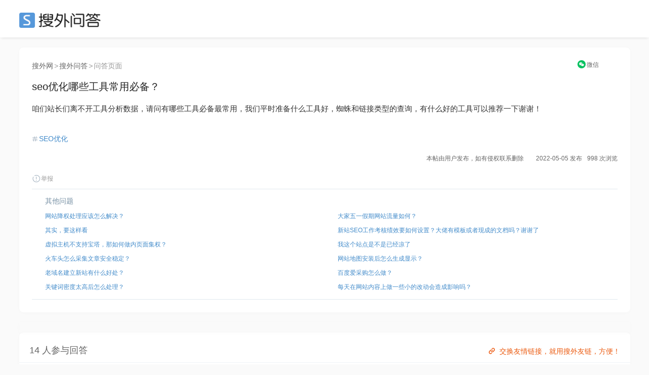

--- FILE ---
content_type: text/html; charset=UTF-8
request_url: https://ask.seowhy.com/question/239735
body_size: 14046
content:
<!DOCTYPE html>
<html lang="en">
<head>
    <meta charset="utf-8">
    <meta http-equiv="X-UA-Compatible" content="IE=edge">
    <meta name="viewport" content="width=device-width, initial-scale=1, user-scalable=no">

            <title>seo优化哪些工具常用必备？ - 搜外SEO问答</title>
        
      
    <meta name=generator content="Seowhy tirm">
    <link href="https://static.seowhy.com/ask/img/sw_icon.png?v=1.1" rel="shortcut icon" type="image/x-icon">
    <meta name="mobile-agent" content="format=html5;url=https://ask.seowhy.com/question/239735" />

    <link href="/js/lay/layui/css/layui.css" rel="stylesheet"><link rel="stylesheet" type="text/css" href="https://static.seowhy.com/ask/css/style/iconfont.css" />
<link rel="stylesheet" type="text/css" href="https://static.seowhy.com/ask/css/bootstrap.css" />
<link rel="stylesheet" type="text/css" href="https://static.seowhy.com/ask/css/common.css?v=1.1.10" />
<link rel="stylesheet" type="text/css" href="https://static.seowhy.com/ask/css/style.css?v=1.1.22" />
    <script>
        var G_BASE_URL =  'https://ask.seowhy.com/';
        var IN_MOBILE  = '';
        var IN_WEICIN  = '';
        
    </script>
    <base href="https://ask.seowhy.com/" /><!--[if IE]></base><![endif]-->

    <script src="/js/lay/layui/layui.js"></script>
    <script>
var _hmt = _hmt || [];
(function() {
  var hm = document.createElement("script");
  hm.src = "https://hm.baidu.com/hm.js?3cf5c32966efa75792bf5297db48803a";
  var s = document.getElementsByTagName("script")[0]; 
  s.parentNode.insertBefore(hm, s);
})();
</script>
<script>LA.init({id: "JpSG42Uv1PHf6p8C",ck: "JpSG42Uv1PHf6p8C"})</script>
</head>
<body>
<div id="js-pjax-loader-bar" class="pjax-loader-bar is-loading"><div class="progress"></div></div>
<!-- 搜外问答主导航 -->
<div class="header" id="global-header">
    <div class="header-inner">
        <div class="header-top clearfix">
                        <div class="header-logo"><a href="https://ask.seowhy.com/">SEO</a></div>
                    </div>
    </div>
</div><div class="hidden hide" id="page-title">seo优化哪些工具常用必备？ - 搜外SEO问答</div>
<div class="aw-container-wrap">
    <div class="container">
        <div class="row">
            <div class="aw-content-wrap clearfix">
                <div class="aw-main-content">

                    <div class="aw-mod aw-question-detail aw-item">
                    <div class="mod-pos">
                    <a href="https://www.seowhy.com/">搜外网</a><span>></span><a href="https://ask.seowhy.com/">搜外问答</a><span>></span>问答页面
                    </div>
                        <div class="mod-head">
                            <h1>
                                seo优化哪些工具常用必备？                                                                                                                                                            </h1>
                            <!-- ccx二维码弹窗 -->
                                <div class="reward" style="position: absolute;right: 0px;top: -39px;font-size: 12px;text-align: center;width: 10%;">
                                    <a title="手机上阅读本文" style="display: inline-block;" href="javascript:;" onclick="FE.alert('<div class=text-center><p>请用微信扫描以下二维码</p><p>在手机上查看本文</p><img src=https://ask.seowhy.com/index/qrcode?text=https://ask.seowhy.com/question/239735 /></div>');"  data-toggle="dropdown"><i class="iconfont icon-WeChat" style="color: rgb(7, 193, 96);position: relative;top: 1px;margin-right: 2px;"></i><span style="color: #666;">微信</span></a>
                                                                    </div>
                            <!-- end ccx二维码弹窗 -->
                        </div>
                                                <div class="mod-body">
                            <div class="content markitup-box">
                                                                <p>咱们站长们离不开工具分析数据，请问有哪些工具必备最常用，我们平时准备什么工具好，蜘蛛和链接类型的查询，有什么好的工具可以推荐一下谢谢！</p></div>
                        </div>
                        <!-- 追加问题 -->
                        <div class="aw-mod sameAak hide" id="same-ask-box">
                            <div class="sameAsk-title"><i class="iconfont icon-sameAak" title="搜外VIP学员"></i>追加问题</div>
                            <div class="sameAsk-content">

                            </div>
                        </div><!-- end 追加问题 -->
                        <div class="mod-footer">
                            <!-- 话题bar -->
                            <div class="aw-mod sw-topic-bar">
                                <div class="sw-tag-bar clearfix aw-topic-editor" id="question_topic_editor" data-type="question" data-id="239735">
                                    <!-- ccx mySite -->
                                    <!--  -->
                                    <!-- end ccx -->
                                                                                                                                                                            <span class="sw-topic-tag" data-id="1936"><i class="iconfont icon-topic"></i><a href="https://ask.seowhy.com/topic/SEO优化" class="text">SEO优化</a></span>
                                                                                                                                                                        <div style="text-align:right;font-size: 12px;"><b style="font-weight: normal;">本帖由用户发布，如有侵权联系删除&emsp;&emsp;2022-05-05 发布</b><b style="font-weight: normal;margin-left: 10px;">998 次浏览</b></div>
                                    <a href="javascript:;" class="text-color-999" onclick="FE.report('question', '239735');"> <i class="iconfont icon-report"></i>举报</a>
                                    <!-- ccx Add次数与时间 -->
                                </div>
                            </div><!-- end 话题bar -->
                            

                        </div>

                     <div class="mod-footer clearfix">
                        <div class="sw-mod sw-qdata" style="height: auto;">
                            <div class="question-ccx">
                                                                <div class="aw-mod sw-area">
                                    <!-- 最新问题 -->
                                    <div class="mod-head colorSystem">其他问题</div>
                                    <div class="mod-body font-size-12">
                                        <ul>
                                                                                        <li><a href="https://ask.seowhy.com/question/239736">网站降权处理应该怎么解决？</a></li>

                                                                                        <li><a href="https://ask.seowhy.com/question/239737">其实，要这样看</a></li>

                                                                                        <li><a href="https://ask.seowhy.com/question/239738">虚拟主机不支持宝塔，那如何做内页面集权？</a></li>

                                                                                        <li><a href="https://ask.seowhy.com/question/239739">火车头怎么采集文章安全稳定？</a></li>

                                                                                        <li><a href="https://ask.seowhy.com/question/239740">老域名建立新站有什么好处？</a></li>

                                                                                        <li><a href="https://ask.seowhy.com/question/267348">关键词密度太高后怎么处理？</a></li>
                                        </ul>
                                    </div>
                                </div>
                                                                                                <div class="aw-mod sw-area ">

                                    <div class="mod-head colorSystem">&emsp;</div>
                                    <div class="mod-body font-size-12">
                                        <ul>
                                                                                        <li><a href="https://ask.seowhy.com/question/239734">大家五一假期网站流量如何？</a></li>
                                                                                        <li><a href="https://ask.seowhy.com/question/239733">新站SEO工作考核绩效要如何设置？大佬有模板或者现成的文档吗？谢谢了</a></li>
                                                                                        <li><a href="https://ask.seowhy.com/question/239732">我这个站点是不是已经凉了</a></li>
                                                                                        <li><a href="https://ask.seowhy.com/question/239731">网站地图安装后怎么生成显示？</a></li>
                                                                                        <li><a href="https://ask.seowhy.com/question/239730">百度爱采购怎么做？</a></li>
                                                                                        <li><a href="https://ask.seowhy.com/question/267349">每天在网站内容上做一些小的改动会造成影响吗？</a></li>
                                        </ul>
                                    </div>
                                </div>
                                                            </div>
                            <div class="clear"></div>
                        </div>
                        <!-- 评论框 -->
                        <div class="aw-quick-answer-box" style="padding: 0 10px;display:none">
                            <div class="aw-comment-list">
                                <ul class="comment-list-content">
                                </ul>
                            </div>
                            <form class="comment-form" method="post" action="https://ask.seowhy.com/ajax/saveanswer/" onsubmit="return false;">
                                <input type="hidden" name="question_id" value="239735" />
                                <input type="hidden" id="quote_id" name="quote_id" />
                                <div class="aw-comment-box-main">
                                    <textarea class="aw-comment-txt form-control" rows="2" name="answer_content" placeholder="回答内容..." style="overflow: hidden; word-wrap: break-word; resize: vertical;"></textarea>
                                    <div class="aw-comment-box-btn"><span class="pull-right"><a href="javascript:;" class="btn btn-mini btn-success btn-reply" onclick="FE.ajaxPost($(this).parents('.comment-form'));">快速回答</a><a href="javascript:;" class="btn btn-mini btn-gray close-comment-box">取消</a></span></div>
                                </div>
                            </form>
                        </div>
                    </div>

                    </div>
                    <!-- 问题发起人、数据展示、悬赏按钮 -->
<style>
.question-ccx {display: flex;width: 100%;margin: 0 auto;padding: 0;}
.question-ccx .sw-area {width: 50%;padding: 12px 26px 10px 26px;box-shadow: none;float: left;}
.question-ccx .sw-area ul li {padding: 3px 0;white-space: nowrap;text-overflow: ellipsis;overflow: hidden;display: flex;}
.question-ccx .sw-area ul li a{white-space: nowrap;text-overflow: ellipsis;overflow: hidden;}
.question-ccx .sw-area span {color: #999;}
.question-ccx .side-reward span {color: #ec5a12;}
.question-ccx .sw-area .mod-head {padding-bottom: 5px;}
.question-ccx .side-reward {border-left: 1px solid #e0e8ee;float: right;}
/* .question-ccx .sw-area ul li:nth-child(5) {display: none;} */

.ccx-question {
    border: 1px solid #e4eaee;
    overflow: hidden;
    padding: 20px 0;
    display: flex;
    width: 100%;
}
.ccx-new-question {
    width: 50%;
    padding: 0 20px;
}
.ccx-new-question li {
    height: 36px;
    line-height: 36px;
    border-bottom: 1px dashed #e2e2e2;
    white-space: nowrap;
    text-overflow: ellipsis;
    overflow: hidden;
}
.ccx-new-question li:last-child {
    border-bottom: none;
}
</style>



                    <!-- end 问题操作栏 -->
                                        <!-- ccx编辑广告位 -->
                    <style>
                        .ccx-img {padding: 0; margin: 0 auto; width: 100%;position: relative;}
                        .ccx-img_l {float: left; width: 49%;}
                        .ccx-img_r {float: right;width: 49%;}
                        .ccx-img img {width: 100%;border-radius: 8px;}
                    </style>
                    <div class="ccx-img">
                       <div class="ccx-img_l">
                            <a href="/" target="_blank" rel="nofollow" >

                            </a>
                        </div>
                      <div class="ccx-img_r">
                                                  <a href="https://didi.seowhy.com/spider.html" target="_blank" rel="nofollow">

                                                  </a>
                                              </div>
                        <div class="clear"></div>
                        <div style="position: absolute;right: 20px;bottom: -48px;z-index: 2;">
                          <a style="color: rgba(235,90,15,1);" href="https://didi.seowhy.com/" title="交换友情链接，就用搜外友链，方便！" target="_blank">
                            <i class="iconfont icon-link" style="font-size: 20px;color: #ec5a12;vertical-align: -2px;margin-right: 5px;"></i>交换友情链接，就用搜外友链，方便！</a>
                        </div>
                    </div>
                    <!-- 回答区域 -->
                                            
                        <!-- test-cache-answer -->
                        <div class="aw-mod aw-question-comment">
                            <div class="mod-head">
                                <ul class="aw-nav-tabs">
                                    <div class="aw-nav-tabs--title">14 人参与回答<!--<a style="color: rgba(235,90,15,1); margin-left:20px;" href="http://www.kuaipaizhijia.com/" target="_blank"><span style="font-size: 12px;position: relative;padding: 4px 8px;background: rgb(0 0 0 / 20%);color: #fff;bottom: 3px;margin-right: 3px;">广告</span>&gt;&gt;&gt;新算法，优化上首页，网站稳定排名。</a>--></div>
                                </ul>
                            </div>
                                                            <div class="mod-body aw-feed-list">
                                                                        
                                                                        
                                                                                <div class="aw-item aw-item-1625036" id="answer-1625036">
		<div class="mod-head">
	<!-- 		            <a href="https://ask.seowhy.com/people/174355" class="sw-qdata--author__name aw-user-img aw-border-radius-5" rel="nofollow" target="_blank">
            <img src="https://static.seowhy.com/avatar/000/17/43/55_avatar_real.jpg" alt="璐璐">
                    </a>
     -->
		<div class="title clearfix">
			<div class="title--a">
				<a class="aw-user-name" href="https://ask.seowhy.com/people/174355">用户174355</a>
							</div>
			<!--  -->
		</div>
		</div>

	<div class="mod-body clearfix">
	
			<div class="markitup-box"><p>那得说一下<a href="https://ask.seowhy.com/topic/5118" target="_blank">5118</a>的，常规工具都有</p></div>
		</div>
	<div class="mod-footer">
		<div class="meta clearfix">
			<span class="text-color-999 pull-right" title="2022-05-06 14:32">
				3 年前				<div style="position: relative;top: 15px;">
				IP属地：广东 </div></span>
							<!-- 赞同 · 默认状态 -->
				<span class="operate"><a href="javascript:;" class="" onclick="FE.agree($(this), 'answer', '1625036')" data-toggle="tooltip" data-placement="bottom" title="赞同该回答"><i class="iconfont icon-agree"></i>赞同 <span class="agree-count">0</span></a></span>
			
			<span class="operate"><a href="javascript:;" class="comment-btn" data-id="1625036" data-type="answer" data-count="0"><i class="iconfont icon-comment"></i>评论 0</a></span>
			<div class="more-operate">
				<a href="javascript:;" class="text-color-999" onclick="FE.favorable($(this), 'answer', '1625036');"><i class="iconfont icon-collect"></i>收藏</a>
				<a href="javascript:;" onclick="FE.report('topicanswer', '1625036');" class="text-color-999"><i class="iconfont icon-report"></i>举报</a>
				<!-- 管理操作 -->
												
							</div>
		</div>
		<!-- 评论框 -->
		<div class="aw-comment-box" id="">
			<div class="aw-comment-list">
				<ul class="comment-list-content">
				</ul>
			</div>
			<form class="comment-form" method="post" action="https://ask.seowhy.com/ajax/savecomment/" onsubmit="return false;">
				<input type="hidden" name="item_type" value="answer">
				<input type="hidden" name="item_id" value="1625036">
				<div class="aw-comment-box-main">
					<textarea class="aw-comment-txt form-control" rows="2" name="message" placeholder="评论一下..." style="overflow: hidden; word-wrap: break-word; resize: none; height: 34px;"></textarea>
					<div class="aw-comment-box-btn"><span class="pull-right"><a href="javascript:;" class="btn btn-mini btn-success btn-reply" onclick="FE.ajaxPost($(this).parents('.comment-form'), null, 'comment');">评论</a><a href="javascript:;" class="btn btn-mini btn-gray close-comment-box">取消</a></span></div>
				</div>
			</form>
		</div>
	</div>
</div>                                    
                                                                                <div class="aw-item aw-item-1625034" id="answer-1625034">
		<div class="mod-head">
	<!-- 		            <a href="https://ask.seowhy.com/people/173350" class="sw-qdata--author__name aw-user-img aw-border-radius-5" rel="nofollow" target="_blank">
            <img src="https://static.seowhy.com/avatar/000/17/33/50_avatar_real.jpg" alt="我是我">
                    </a>
     -->
		<div class="title clearfix">
			<div class="title--a">
				<a class="aw-user-name" href="https://ask.seowhy.com/people/173350">用户173350</a>
							</div>
			<!--  -->
		</div>
		</div>

	<div class="mod-body clearfix">
	
			<div class="markitup-box"><p><a href="https://ask.seowhy.com/topic/5118" target="_blank">5118</a>的经常用，相比来说功能齐全，我更喜欢用这个</p></div>
		</div>
	<div class="mod-footer">
		<div class="meta clearfix">
			<span class="text-color-999 pull-right" title="2022-05-06 14:31">
				3 年前				<div style="position: relative;top: 15px;">
				IP属地：广东 </div></span>
							<!-- 赞同 · 默认状态 -->
				<span class="operate"><a href="javascript:;" class="" onclick="FE.agree($(this), 'answer', '1625034')" data-toggle="tooltip" data-placement="bottom" title="赞同该回答"><i class="iconfont icon-agree"></i>赞同 <span class="agree-count">0</span></a></span>
			
			<span class="operate"><a href="javascript:;" class="comment-btn" data-id="1625034" data-type="answer" data-count="0"><i class="iconfont icon-comment"></i>评论 0</a></span>
			<div class="more-operate">
				<a href="javascript:;" class="text-color-999" onclick="FE.favorable($(this), 'answer', '1625034');"><i class="iconfont icon-collect"></i>收藏</a>
				<a href="javascript:;" onclick="FE.report('topicanswer', '1625034');" class="text-color-999"><i class="iconfont icon-report"></i>举报</a>
				<!-- 管理操作 -->
												
							</div>
		</div>
		<!-- 评论框 -->
		<div class="aw-comment-box" id="">
			<div class="aw-comment-list">
				<ul class="comment-list-content">
				</ul>
			</div>
			<form class="comment-form" method="post" action="https://ask.seowhy.com/ajax/savecomment/" onsubmit="return false;">
				<input type="hidden" name="item_type" value="answer">
				<input type="hidden" name="item_id" value="1625034">
				<div class="aw-comment-box-main">
					<textarea class="aw-comment-txt form-control" rows="2" name="message" placeholder="评论一下..." style="overflow: hidden; word-wrap: break-word; resize: none; height: 34px;"></textarea>
					<div class="aw-comment-box-btn"><span class="pull-right"><a href="javascript:;" class="btn btn-mini btn-success btn-reply" onclick="FE.ajaxPost($(this).parents('.comment-form'), null, 'comment');">评论</a><a href="javascript:;" class="btn btn-mini btn-gray close-comment-box">取消</a></span></div>
				</div>
			</form>
		</div>
	</div>
</div>                                    
                                                                                <div class="aw-item aw-item-1624002" id="answer-1624002">
		<div class="mod-head">
	<!-- 		            <a href="https://ask.seowhy.com/people/195724" class="sw-qdata--author__name aw-user-img aw-border-radius-5" rel="nofollow" target="_blank">
            <img src="https://static.seowhy.com/avatar/default/9.jpg" alt="格栏特铝合金脚手架">
                    </a>
     -->
		<div class="title clearfix">
			<div class="title--a">
				<a class="aw-user-name" href="https://ask.seowhy.com/people/195724">用户195724</a>
								<span class="m-dot">·</span>
				<span class="text-color-999">广州格栏特是一个铝合金脚手架的出租售卖的公司，量大从优！需要的联系138-2600-2184微信同步</span>
							</div>
			<!--  -->
		</div>
		</div>

	<div class="mod-body clearfix">
	
			<div class="markitup-box"><p>站长，<a href="https://ask.seowhy.com/topic/5118" target="_blank">5118</a>、爱站</p></div>
		</div>
	<div class="mod-footer">
		<div class="meta clearfix">
			<span class="text-color-999 pull-right" title="2022-05-05 14:00">
				3 年前				<div style="position: relative;top: 15px;">
				IP属地：广东 </div></span>
							<!-- 赞同 · 默认状态 -->
				<span class="operate"><a href="javascript:;" class="" onclick="FE.agree($(this), 'answer', '1624002')" data-toggle="tooltip" data-placement="bottom" title="赞同该回答"><i class="iconfont icon-agree"></i>赞同 <span class="agree-count">0</span></a></span>
			
			<span class="operate"><a href="javascript:;" class="comment-btn" data-id="1624002" data-type="answer" data-count="0"><i class="iconfont icon-comment"></i>评论 0</a></span>
			<div class="more-operate">
				<a href="javascript:;" class="text-color-999" onclick="FE.favorable($(this), 'answer', '1624002');"><i class="iconfont icon-collect"></i>收藏</a>
				<a href="javascript:;" onclick="FE.report('topicanswer', '1624002');" class="text-color-999"><i class="iconfont icon-report"></i>举报</a>
				<!-- 管理操作 -->
												
							</div>
		</div>
		<!-- 评论框 -->
		<div class="aw-comment-box" id="">
			<div class="aw-comment-list">
				<ul class="comment-list-content">
				</ul>
			</div>
			<form class="comment-form" method="post" action="https://ask.seowhy.com/ajax/savecomment/" onsubmit="return false;">
				<input type="hidden" name="item_type" value="answer">
				<input type="hidden" name="item_id" value="1624002">
				<div class="aw-comment-box-main">
					<textarea class="aw-comment-txt form-control" rows="2" name="message" placeholder="评论一下..." style="overflow: hidden; word-wrap: break-word; resize: none; height: 34px;"></textarea>
					<div class="aw-comment-box-btn"><span class="pull-right"><a href="javascript:;" class="btn btn-mini btn-success btn-reply" onclick="FE.ajaxPost($(this).parents('.comment-form'), null, 'comment');">评论</a><a href="javascript:;" class="btn btn-mini btn-gray close-comment-box">取消</a></span></div>
				</div>
			</form>
		</div>
	</div>
</div>                                    
                                                                                <div class="aw-item aw-item-1623998" id="answer-1623998">
		<div class="mod-head">
	<!-- 		            <a href="https://ask.seowhy.com/people/213633" class="sw-qdata--author__name aw-user-img aw-border-radius-5" rel="nofollow" target="_blank">
            <img src="https://static.seowhy.com/avatar/default/6.jpg" alt="富高家具有限公司www.fugaojiaju.com">
                    </a>
     -->
		<div class="title clearfix">
			<div class="title--a">
				<a class="aw-user-name" href="https://ask.seowhy.com/people/213633">用户213633</a>
							</div>
			<!--  -->
		</div>
		</div>

	<div class="mod-body clearfix">
	
			<div class="markitup-box"><p><a href="https://ask.seowhy.com/topic/zhanzhanggongju" target="_blank">站长工具</a>，<a href="https://ask.seowhy.com/topic/5118" target="_blank">5118</a>，<a href="https://ask.seowhy.com/topic/baidutongji" target="_blank">百度统计</a>，爱站</p></div>
		</div>
	<div class="mod-footer">
		<div class="meta clearfix">
			<span class="text-color-999 pull-right" title="2022-05-05 13:56">
				3 年前				<div style="position: relative;top: 15px;">
				IP属地：广东 </div></span>
							<!-- 赞同 · 默认状态 -->
				<span class="operate"><a href="javascript:;" class="" onclick="FE.agree($(this), 'answer', '1623998')" data-toggle="tooltip" data-placement="bottom" title="赞同该回答"><i class="iconfont icon-agree"></i>赞同 <span class="agree-count">0</span></a></span>
			
			<span class="operate"><a href="javascript:;" class="comment-btn" data-id="1623998" data-type="answer" data-count="0"><i class="iconfont icon-comment"></i>评论 0</a></span>
			<div class="more-operate">
				<a href="javascript:;" class="text-color-999" onclick="FE.favorable($(this), 'answer', '1623998');"><i class="iconfont icon-collect"></i>收藏</a>
				<a href="javascript:;" onclick="FE.report('topicanswer', '1623998');" class="text-color-999"><i class="iconfont icon-report"></i>举报</a>
				<!-- 管理操作 -->
												
							</div>
		</div>
		<!-- 评论框 -->
		<div class="aw-comment-box" id="">
			<div class="aw-comment-list">
				<ul class="comment-list-content">
				</ul>
			</div>
			<form class="comment-form" method="post" action="https://ask.seowhy.com/ajax/savecomment/" onsubmit="return false;">
				<input type="hidden" name="item_type" value="answer">
				<input type="hidden" name="item_id" value="1623998">
				<div class="aw-comment-box-main">
					<textarea class="aw-comment-txt form-control" rows="2" name="message" placeholder="评论一下..." style="overflow: hidden; word-wrap: break-word; resize: none; height: 34px;"></textarea>
					<div class="aw-comment-box-btn"><span class="pull-right"><a href="javascript:;" class="btn btn-mini btn-success btn-reply" onclick="FE.ajaxPost($(this).parents('.comment-form'), null, 'comment');">评论</a><a href="javascript:;" class="btn btn-mini btn-gray close-comment-box">取消</a></span></div>
				</div>
			</form>
		</div>
	</div>
</div>                                    
                                                                                <div class="aw-item aw-item-1623947" id="answer-1623947">
		<div class="mod-head">
	<!-- 		            <a href="https://ask.seowhy.com/people/207843" class="sw-qdata--author__name aw-user-img aw-border-radius-5" rel="nofollow" target="_blank">
            <img src="https://static.seowhy.com/avatar/default/7.jpg" alt="虚拟演播室">
                    </a>
     -->
		<div class="title clearfix">
			<div class="title--a">
				<a class="aw-user-name" href="https://ask.seowhy.com/people/207843">用户207843</a>
							</div>
			<!--  -->
		</div>
		</div>

	<div class="mod-body clearfix">
	
			<div class="markitup-box"><p>百度<a href="https://ask.seowhy.com/topic/站长平台" target="_blank">站长平台</a>、爱站、<a href="https://ask.seowhy.com/topic/zhanzhanggongju" target="_blank">站长工具</a>、<a href="https://ask.seowhy.com/topic/5118" target="_blank">5118</a></p></div>
		</div>
	<div class="mod-footer">
		<div class="meta clearfix">
			<span class="text-color-999 pull-right" title="2022-05-05 13:14">
				3 年前				<div style="position: relative;top: 15px;">
				IP属地：北京 </div></span>
							<!-- 赞同 · 默认状态 -->
				<span class="operate"><a href="javascript:;" class="" onclick="FE.agree($(this), 'answer', '1623947')" data-toggle="tooltip" data-placement="bottom" title="赞同该回答"><i class="iconfont icon-agree"></i>赞同 <span class="agree-count">0</span></a></span>
			
			<span class="operate"><a href="javascript:;" class="comment-btn" data-id="1623947" data-type="answer" data-count="0"><i class="iconfont icon-comment"></i>评论 0</a></span>
			<div class="more-operate">
				<a href="javascript:;" class="text-color-999" onclick="FE.favorable($(this), 'answer', '1623947');"><i class="iconfont icon-collect"></i>收藏</a>
				<a href="javascript:;" onclick="FE.report('topicanswer', '1623947');" class="text-color-999"><i class="iconfont icon-report"></i>举报</a>
				<!-- 管理操作 -->
												
							</div>
		</div>
		<!-- 评论框 -->
		<div class="aw-comment-box" id="">
			<div class="aw-comment-list">
				<ul class="comment-list-content">
				</ul>
			</div>
			<form class="comment-form" method="post" action="https://ask.seowhy.com/ajax/savecomment/" onsubmit="return false;">
				<input type="hidden" name="item_type" value="answer">
				<input type="hidden" name="item_id" value="1623947">
				<div class="aw-comment-box-main">
					<textarea class="aw-comment-txt form-control" rows="2" name="message" placeholder="评论一下..." style="overflow: hidden; word-wrap: break-word; resize: none; height: 34px;"></textarea>
					<div class="aw-comment-box-btn"><span class="pull-right"><a href="javascript:;" class="btn btn-mini btn-success btn-reply" onclick="FE.ajaxPost($(this).parents('.comment-form'), null, 'comment');">评论</a><a href="javascript:;" class="btn btn-mini btn-gray close-comment-box">取消</a></span></div>
				</div>
			</form>
		</div>
	</div>
</div>                                    
                                                                                <div class="aw-item aw-item-1623934" id="answer-1623934">
		<div class="mod-head">
	<!-- 		            <a href="https://ask.seowhy.com/people/194772" class="sw-qdata--author__name aw-user-img aw-border-radius-5" rel="nofollow" target="_blank">
            <img src="https://static.seowhy.com/avatar/000/19/47/72_avatar_real.jpg" alt="客套企业名录">
                    </a>
     -->
		<div class="title clearfix">
			<div class="title--a">
				<a class="aw-user-name" href="https://ask.seowhy.com/people/194772">用户194772</a>
								<span class="m-dot">·</span>
				<span class="text-color-999">一款可以搜索企业名录的CRM软件。</span>
							</div>
			<!--  -->
		</div>
		</div>

	<div class="mod-body clearfix">
	
			<div class="markitup-box"><p>百度<a href="https://ask.seowhy.com/topic/站长平台" target="_blank">站长平台</a>、爱站、<a href="https://ask.seowhy.com/topic/zhanzhanggongju" target="_blank">站长工具</a>、<a href="https://ask.seowhy.com/topic/5118" target="_blank">5118</a>、查收录</p></div>
		</div>
	<div class="mod-footer">
		<div class="meta clearfix">
			<span class="text-color-999 pull-right" title="2022-05-05 12:56">
				3 年前				<div style="position: relative;top: 15px;">
				IP属地：山东 </div></span>
							<!-- 赞同 · 默认状态 -->
				<span class="operate"><a href="javascript:;" class="" onclick="FE.agree($(this), 'answer', '1623934')" data-toggle="tooltip" data-placement="bottom" title="赞同该回答"><i class="iconfont icon-agree"></i>赞同 <span class="agree-count">0</span></a></span>
			
			<span class="operate"><a href="javascript:;" class="comment-btn" data-id="1623934" data-type="answer" data-count="0"><i class="iconfont icon-comment"></i>评论 0</a></span>
			<div class="more-operate">
				<a href="javascript:;" class="text-color-999" onclick="FE.favorable($(this), 'answer', '1623934');"><i class="iconfont icon-collect"></i>收藏</a>
				<a href="javascript:;" onclick="FE.report('topicanswer', '1623934');" class="text-color-999"><i class="iconfont icon-report"></i>举报</a>
				<!-- 管理操作 -->
												
							</div>
		</div>
		<!-- 评论框 -->
		<div class="aw-comment-box" id="">
			<div class="aw-comment-list">
				<ul class="comment-list-content">
				</ul>
			</div>
			<form class="comment-form" method="post" action="https://ask.seowhy.com/ajax/savecomment/" onsubmit="return false;">
				<input type="hidden" name="item_type" value="answer">
				<input type="hidden" name="item_id" value="1623934">
				<div class="aw-comment-box-main">
					<textarea class="aw-comment-txt form-control" rows="2" name="message" placeholder="评论一下..." style="overflow: hidden; word-wrap: break-word; resize: none; height: 34px;"></textarea>
					<div class="aw-comment-box-btn"><span class="pull-right"><a href="javascript:;" class="btn btn-mini btn-success btn-reply" onclick="FE.ajaxPost($(this).parents('.comment-form'), null, 'comment');">评论</a><a href="javascript:;" class="btn btn-mini btn-gray close-comment-box">取消</a></span></div>
				</div>
			</form>
		</div>
	</div>
</div>                                    
                                                                                <div class="aw-item aw-item-1623915" id="answer-1623915">
		<div class="mod-head">
	<!-- 		            <a href="https://ask.seowhy.com/people/172162" class="sw-qdata--author__name aw-user-img aw-border-radius-5" rel="nofollow" target="_blank">
            <img src="https://static.seowhy.com/avatar/default/3.jpg" alt="隔壁老王情妇">
                    </a>
     -->
		<div class="title clearfix">
			<div class="title--a">
				<a class="aw-user-name" href="https://ask.seowhy.com/people/172162">用户172162</a>
								<span class="m-dot">·</span>
				<span class="text-color-999">菜鸟一枚,努力学习中......       </span>
							</div>
			<!--  -->
		</div>
		</div>

	<div class="mod-body clearfix">
	
			<div class="markitup-box"><p>百度<a href="https://ask.seowhy.com/topic/站长平台" target="_blank">站长平台</a>、爱站、<a href="https://ask.seowhy.com/topic/zhanzhanggongju" target="_blank">站长工具</a>、<a href="https://ask.seowhy.com/topic/5118" target="_blank">5118</a></p></div>
		</div>
	<div class="mod-footer">
		<div class="meta clearfix">
			<span class="text-color-999 pull-right" title="2022-05-05 12:03">
				3 年前				<div style="position: relative;top: 15px;">
				IP属地：广东 </div></span>
							<!-- 赞同 · 默认状态 -->
				<span class="operate"><a href="javascript:;" class="" onclick="FE.agree($(this), 'answer', '1623915')" data-toggle="tooltip" data-placement="bottom" title="赞同该回答"><i class="iconfont icon-agree"></i>赞同 <span class="agree-count">0</span></a></span>
			
			<span class="operate"><a href="javascript:;" class="comment-btn" data-id="1623915" data-type="answer" data-count="0"><i class="iconfont icon-comment"></i>评论 0</a></span>
			<div class="more-operate">
				<a href="javascript:;" class="text-color-999" onclick="FE.favorable($(this), 'answer', '1623915');"><i class="iconfont icon-collect"></i>收藏</a>
				<a href="javascript:;" onclick="FE.report('topicanswer', '1623915');" class="text-color-999"><i class="iconfont icon-report"></i>举报</a>
				<!-- 管理操作 -->
												
							</div>
		</div>
		<!-- 评论框 -->
		<div class="aw-comment-box" id="">
			<div class="aw-comment-list">
				<ul class="comment-list-content">
				</ul>
			</div>
			<form class="comment-form" method="post" action="https://ask.seowhy.com/ajax/savecomment/" onsubmit="return false;">
				<input type="hidden" name="item_type" value="answer">
				<input type="hidden" name="item_id" value="1623915">
				<div class="aw-comment-box-main">
					<textarea class="aw-comment-txt form-control" rows="2" name="message" placeholder="评论一下..." style="overflow: hidden; word-wrap: break-word; resize: none; height: 34px;"></textarea>
					<div class="aw-comment-box-btn"><span class="pull-right"><a href="javascript:;" class="btn btn-mini btn-success btn-reply" onclick="FE.ajaxPost($(this).parents('.comment-form'), null, 'comment');">评论</a><a href="javascript:;" class="btn btn-mini btn-gray close-comment-box">取消</a></span></div>
				</div>
			</form>
		</div>
	</div>
</div>                                    
                                                                                <div class="aw-item aw-item-1623887" id="answer-1623887">
		<div class="mod-head">
	<!-- 		            <a href="https://ask.seowhy.com/people/210320" class="sw-qdata--author__name aw-user-img aw-border-radius-5" rel="nofollow" target="_blank">
            <img src="https://static.seowhy.com/avatar/000/21/03/20_avatar_real.jpg" alt="利美医疗">
                    </a>
     -->
		<div class="title clearfix">
			<div class="title--a">
				<a class="aw-user-name" href="https://ask.seowhy.com/people/210320">用户210320</a>
								<span class="m-dot">·</span>
				<span class="text-color-999">四川利美医疗是一家集一次性口罩、口罩辅料、清洁防护用品的研发、设计、生产、销售为一体的高新技术企业!</span>
							</div>
			<!--  -->
		</div>
		</div>

	<div class="mod-body clearfix">
	
			<div class="markitup-box"><p>百度<a href="https://ask.seowhy.com/topic/站长平台" target="_blank">站长平台</a>、爱站、<a href="https://ask.seowhy.com/topic/zhanzhanggongju" target="_blank">站长工具</a>。</p></div>
		</div>
	<div class="mod-footer">
		<div class="meta clearfix">
			<span class="text-color-999 pull-right" title="2022-05-05 11:48">
				3 年前				<div style="position: relative;top: 15px;">
				IP属地：四川 </div></span>
							<!-- 赞同 · 默认状态 -->
				<span class="operate"><a href="javascript:;" class="" onclick="FE.agree($(this), 'answer', '1623887')" data-toggle="tooltip" data-placement="bottom" title="赞同该回答"><i class="iconfont icon-agree"></i>赞同 <span class="agree-count">0</span></a></span>
			
			<span class="operate"><a href="javascript:;" class="comment-btn" data-id="1623887" data-type="answer" data-count="0"><i class="iconfont icon-comment"></i>评论 0</a></span>
			<div class="more-operate">
				<a href="javascript:;" class="text-color-999" onclick="FE.favorable($(this), 'answer', '1623887');"><i class="iconfont icon-collect"></i>收藏</a>
				<a href="javascript:;" onclick="FE.report('topicanswer', '1623887');" class="text-color-999"><i class="iconfont icon-report"></i>举报</a>
				<!-- 管理操作 -->
												
							</div>
		</div>
		<!-- 评论框 -->
		<div class="aw-comment-box" id="">
			<div class="aw-comment-list">
				<ul class="comment-list-content">
				</ul>
			</div>
			<form class="comment-form" method="post" action="https://ask.seowhy.com/ajax/savecomment/" onsubmit="return false;">
				<input type="hidden" name="item_type" value="answer">
				<input type="hidden" name="item_id" value="1623887">
				<div class="aw-comment-box-main">
					<textarea class="aw-comment-txt form-control" rows="2" name="message" placeholder="评论一下..." style="overflow: hidden; word-wrap: break-word; resize: none; height: 34px;"></textarea>
					<div class="aw-comment-box-btn"><span class="pull-right"><a href="javascript:;" class="btn btn-mini btn-success btn-reply" onclick="FE.ajaxPost($(this).parents('.comment-form'), null, 'comment');">评论</a><a href="javascript:;" class="btn btn-mini btn-gray close-comment-box">取消</a></span></div>
				</div>
			</form>
		</div>
	</div>
</div>                                    
                                                                                <div class="aw-item aw-item-1623885" id="answer-1623885">
		<div class="mod-head">
	<!-- 		            <a href="https://ask.seowhy.com/people/215638" class="sw-qdata--author__name aw-user-img aw-border-radius-5" rel="nofollow" target="_blank">
            <img src="https://static.seowhy.com/avatar/default/5.jpg" alt="宏星">
                    </a>
     -->
		<div class="title clearfix">
			<div class="title--a">
				<a class="aw-user-name" href="https://ask.seowhy.com/people/215638">用户215638</a>
							</div>
			<!--  -->
		</div>
		</div>

	<div class="mod-body clearfix">
	
			<div class="markitup-box"><p>爱站，<a href="https://ask.seowhy.com/topic/5118" target="_blank">5118</a>，凤巢，桔子，<a href="https://ask.seowhy.com/topic/baidutongji" target="_blank">百度统计</a>、百度站长、其他搜<a href="https://ask.seowhy.com/topic/索引" target="_blank">索引</a>擎站长<br />
爬虫：Screaming Frog</p></div>
		</div>
	<div class="mod-footer">
		<div class="meta clearfix">
			<span class="text-color-999 pull-right" title="2022-05-05 11:47">
				3 年前				<div style="position: relative;top: 15px;">
				IP属地：江西 </div></span>
							<!-- 赞同 · 默认状态 -->
				<span class="operate"><a href="javascript:;" class="" onclick="FE.agree($(this), 'answer', '1623885')" data-toggle="tooltip" data-placement="bottom" title="赞同该回答"><i class="iconfont icon-agree"></i>赞同 <span class="agree-count">0</span></a></span>
			
			<span class="operate"><a href="javascript:;" class="comment-btn" data-id="1623885" data-type="answer" data-count="0"><i class="iconfont icon-comment"></i>评论 0</a></span>
			<div class="more-operate">
				<a href="javascript:;" class="text-color-999" onclick="FE.favorable($(this), 'answer', '1623885');"><i class="iconfont icon-collect"></i>收藏</a>
				<a href="javascript:;" onclick="FE.report('topicanswer', '1623885');" class="text-color-999"><i class="iconfont icon-report"></i>举报</a>
				<!-- 管理操作 -->
												
							</div>
		</div>
		<!-- 评论框 -->
		<div class="aw-comment-box" id="">
			<div class="aw-comment-list">
				<ul class="comment-list-content">
				</ul>
			</div>
			<form class="comment-form" method="post" action="https://ask.seowhy.com/ajax/savecomment/" onsubmit="return false;">
				<input type="hidden" name="item_type" value="answer">
				<input type="hidden" name="item_id" value="1623885">
				<div class="aw-comment-box-main">
					<textarea class="aw-comment-txt form-control" rows="2" name="message" placeholder="评论一下..." style="overflow: hidden; word-wrap: break-word; resize: none; height: 34px;"></textarea>
					<div class="aw-comment-box-btn"><span class="pull-right"><a href="javascript:;" class="btn btn-mini btn-success btn-reply" onclick="FE.ajaxPost($(this).parents('.comment-form'), null, 'comment');">评论</a><a href="javascript:;" class="btn btn-mini btn-gray close-comment-box">取消</a></span></div>
				</div>
			</form>
		</div>
	</div>
</div>                                    
                                                                                <div class="aw-item aw-item-1623753" id="answer-1623753">
		<div class="mod-head">
	<!-- 		            <a href="https://ask.seowhy.com/people/202556" class="sw-qdata--author__name aw-user-img aw-border-radius-5" rel="nofollow" target="_blank">
            <img src="https://static.seowhy.com/avatar/default/2.jpg" alt="污水处理设备">
                    </a>
     -->
		<div class="title clearfix">
			<div class="title--a">
				<a class="aw-user-name" href="https://ask.seowhy.com/people/202556">用户202556</a>
								<span class="m-dot">·</span>
				<span class="text-color-999">专业一体化污水处理设备、溶气气浮机源头厂家！</span>
							</div>
			<!--  -->
		</div>
		</div>

	<div class="mod-body clearfix">
	
			<div class="markitup-box"><p>爱站，<a href="https://ask.seowhy.com/topic/5118" target="_blank">5118</a>，凤巢，桔子，百度<a href="https://ask.seowhy.com/topic/站长平台" target="_blank">站长平台</a>，</p></div>
		</div>
	<div class="mod-footer">
		<div class="meta clearfix">
			<span class="text-color-999 pull-right" title="2022-05-05 10:50">
				3 年前				<div style="position: relative;top: 15px;">
				IP属地：山东 </div></span>
							<!-- 赞同 · 默认状态 -->
				<span class="operate"><a href="javascript:;" class="" onclick="FE.agree($(this), 'answer', '1623753')" data-toggle="tooltip" data-placement="bottom" title="赞同该回答"><i class="iconfont icon-agree"></i>赞同 <span class="agree-count">0</span></a></span>
			
			<span class="operate"><a href="javascript:;" class="comment-btn" data-id="1623753" data-type="answer" data-count="0"><i class="iconfont icon-comment"></i>评论 0</a></span>
			<div class="more-operate">
				<a href="javascript:;" class="text-color-999" onclick="FE.favorable($(this), 'answer', '1623753');"><i class="iconfont icon-collect"></i>收藏</a>
				<a href="javascript:;" onclick="FE.report('topicanswer', '1623753');" class="text-color-999"><i class="iconfont icon-report"></i>举报</a>
				<!-- 管理操作 -->
												
							</div>
		</div>
		<!-- 评论框 -->
		<div class="aw-comment-box" id="">
			<div class="aw-comment-list">
				<ul class="comment-list-content">
				</ul>
			</div>
			<form class="comment-form" method="post" action="https://ask.seowhy.com/ajax/savecomment/" onsubmit="return false;">
				<input type="hidden" name="item_type" value="answer">
				<input type="hidden" name="item_id" value="1623753">
				<div class="aw-comment-box-main">
					<textarea class="aw-comment-txt form-control" rows="2" name="message" placeholder="评论一下..." style="overflow: hidden; word-wrap: break-word; resize: none; height: 34px;"></textarea>
					<div class="aw-comment-box-btn"><span class="pull-right"><a href="javascript:;" class="btn btn-mini btn-success btn-reply" onclick="FE.ajaxPost($(this).parents('.comment-form'), null, 'comment');">评论</a><a href="javascript:;" class="btn btn-mini btn-gray close-comment-box">取消</a></span></div>
				</div>
			</form>
		</div>
	</div>
</div>                                    
                                                                                <div class="aw-item aw-item-1623657" id="answer-1623657">
		<div class="mod-head">
	<!-- 		            <a href="https://ask.seowhy.com/people/215151" class="sw-qdata--author__name aw-user-img aw-border-radius-5" rel="nofollow" target="_blank">
            <img src="https://static.seowhy.com/avatar/default/10.jpg" alt="泉水溪溪">
                    </a>
     -->
		<div class="title clearfix">
			<div class="title--a">
				<a class="aw-user-name" href="https://ask.seowhy.com/people/215151">用户215151</a>
								<span class="m-dot">·</span>
				<span class="text-color-999">鑫盛主营包装机设备，粉剂包装机，颗粒包装机，可用于面粉、粮食、化工、肥料行业</span>
							</div>
			<!--  -->
		</div>
		</div>

	<div class="mod-body clearfix">
	
			<div class="markitup-box"><p><a href="https://ask.seowhy.com/topic/5118" target="_blank">5118</a>、爱站  <a href="https://ask.seowhy.com/topic/zhanzhanggongju" target="_blank">站长工具</a>相对用的人比较多</p></div>
		</div>
	<div class="mod-footer">
		<div class="meta clearfix">
			<span class="text-color-999 pull-right" title="2022-05-05 10:09">
				3 年前				<div style="position: relative;top: 15px;">
				IP属地：河南 </div></span>
							<!-- 赞同 · 默认状态 -->
				<span class="operate"><a href="javascript:;" class="" onclick="FE.agree($(this), 'answer', '1623657')" data-toggle="tooltip" data-placement="bottom" title="赞同该回答"><i class="iconfont icon-agree"></i>赞同 <span class="agree-count">0</span></a></span>
			
			<span class="operate"><a href="javascript:;" class="comment-btn" data-id="1623657" data-type="answer" data-count="0"><i class="iconfont icon-comment"></i>评论 0</a></span>
			<div class="more-operate">
				<a href="javascript:;" class="text-color-999" onclick="FE.favorable($(this), 'answer', '1623657');"><i class="iconfont icon-collect"></i>收藏</a>
				<a href="javascript:;" onclick="FE.report('topicanswer', '1623657');" class="text-color-999"><i class="iconfont icon-report"></i>举报</a>
				<!-- 管理操作 -->
												
							</div>
		</div>
		<!-- 评论框 -->
		<div class="aw-comment-box" id="">
			<div class="aw-comment-list">
				<ul class="comment-list-content">
				</ul>
			</div>
			<form class="comment-form" method="post" action="https://ask.seowhy.com/ajax/savecomment/" onsubmit="return false;">
				<input type="hidden" name="item_type" value="answer">
				<input type="hidden" name="item_id" value="1623657">
				<div class="aw-comment-box-main">
					<textarea class="aw-comment-txt form-control" rows="2" name="message" placeholder="评论一下..." style="overflow: hidden; word-wrap: break-word; resize: none; height: 34px;"></textarea>
					<div class="aw-comment-box-btn"><span class="pull-right"><a href="javascript:;" class="btn btn-mini btn-success btn-reply" onclick="FE.ajaxPost($(this).parents('.comment-form'), null, 'comment');">评论</a><a href="javascript:;" class="btn btn-mini btn-gray close-comment-box">取消</a></span></div>
				</div>
			</form>
		</div>
	</div>
</div>                                    
                                                                                <div class="aw-item aw-item-1623615" id="answer-1623615">
		<div class="mod-head">
	<!-- 		            <a href="https://ask.seowhy.com/people/203468" class="sw-qdata--author__name aw-user-img aw-border-radius-5" rel="nofollow" target="_blank">
            <img src="https://static.seowhy.com/avatar/default/0.jpg" alt="bywjames">
                    </a>
     -->
		<div class="title clearfix">
			<div class="title--a">
				<a class="aw-user-name" href="https://ask.seowhy.com/people/203468">用户203468</a>
								<span class="m-dot">·</span>
				<span class="text-color-999">模玩雕像、原创雕像、IP雕像，开天工作室 infinitystatue</span>
							</div>
			<!--  -->
		</div>
		</div>

	<div class="mod-body clearfix">
	
			<div class="markitup-box"><p>CNZZ、<a href="https://ask.seowhy.com/topic/5118" target="_blank">5118</a>、爱站<br />
<a href="https://ask.seowhy.com/topic/baidutongji" target="_blank">百度统计</a>、百度站长、其他搜<a href="https://ask.seowhy.com/topic/索引" target="_blank">索引</a>擎站长<br />
爬虫：Screaming Frog</p></div>
		</div>
	<div class="mod-footer">
		<div class="meta clearfix">
			<span class="text-color-999 pull-right" title="2022-05-05 09:52">
				3 年前				<div style="position: relative;top: 15px;">
				IP属地：上海 </div></span>
							<!-- 赞同 · 默认状态 -->
				<span class="operate"><a href="javascript:;" class="" onclick="FE.agree($(this), 'answer', '1623615')" data-toggle="tooltip" data-placement="bottom" title="赞同该回答"><i class="iconfont icon-agree"></i>赞同 <span class="agree-count">0</span></a></span>
			
			<span class="operate"><a href="javascript:;" class="comment-btn" data-id="1623615" data-type="answer" data-count="0"><i class="iconfont icon-comment"></i>评论 0</a></span>
			<div class="more-operate">
				<a href="javascript:;" class="text-color-999" onclick="FE.favorable($(this), 'answer', '1623615');"><i class="iconfont icon-collect"></i>收藏</a>
				<a href="javascript:;" onclick="FE.report('topicanswer', '1623615');" class="text-color-999"><i class="iconfont icon-report"></i>举报</a>
				<!-- 管理操作 -->
												
							</div>
		</div>
		<!-- 评论框 -->
		<div class="aw-comment-box" id="">
			<div class="aw-comment-list">
				<ul class="comment-list-content">
				</ul>
			</div>
			<form class="comment-form" method="post" action="https://ask.seowhy.com/ajax/savecomment/" onsubmit="return false;">
				<input type="hidden" name="item_type" value="answer">
				<input type="hidden" name="item_id" value="1623615">
				<div class="aw-comment-box-main">
					<textarea class="aw-comment-txt form-control" rows="2" name="message" placeholder="评论一下..." style="overflow: hidden; word-wrap: break-word; resize: none; height: 34px;"></textarea>
					<div class="aw-comment-box-btn"><span class="pull-right"><a href="javascript:;" class="btn btn-mini btn-success btn-reply" onclick="FE.ajaxPost($(this).parents('.comment-form'), null, 'comment');">评论</a><a href="javascript:;" class="btn btn-mini btn-gray close-comment-box">取消</a></span></div>
				</div>
			</form>
		</div>
	</div>
</div>                                    
                                                                                <div class="aw-item aw-item-1623603" id="answer-1623603">
		<div class="mod-head">
	<!-- 		            <a href="https://ask.seowhy.com/people/206752" class="sw-qdata--author__name aw-user-img aw-border-radius-5" rel="nofollow" target="_blank">
            <img src="https://static.seowhy.com/avatar/default/10008.jpg" alt="泳池设备">
                    </a>
     -->
		<div class="title clearfix">
			<div class="title--a">
				<a class="aw-user-name" href="https://ask.seowhy.com/people/206752">用户206752</a>
								<span class="m-dot">·</span>
				<span class="text-color-999">主营泳池循环水泵、过滤砂缸、消毒监控设备、空气能热泵、除湿热泵等泳池水处理设备及其他配套设备。</span>
							</div>
			<!--  -->
		</div>
		</div>

	<div class="mod-body clearfix">
	
			<div class="markitup-box"><p><a href="https://ask.seowhy.com/topic/zhanzhanggongju" target="_blank">站长工具</a>，百度站长，<a href="https://ask.seowhy.com/topic/5118" target="_blank">5118</a></p></div>
		</div>
	<div class="mod-footer">
		<div class="meta clearfix">
			<span class="text-color-999 pull-right" title="2022-05-05 09:45">
				3 年前				<div style="position: relative;top: 15px;">
				IP属地：广东 </div></span>
							<!-- 赞同 · 默认状态 -->
				<span class="operate"><a href="javascript:;" class="" onclick="FE.agree($(this), 'answer', '1623603')" data-toggle="tooltip" data-placement="bottom" title="赞同该回答"><i class="iconfont icon-agree"></i>赞同 <span class="agree-count">0</span></a></span>
			
			<span class="operate"><a href="javascript:;" class="comment-btn" data-id="1623603" data-type="answer" data-count="0"><i class="iconfont icon-comment"></i>评论 0</a></span>
			<div class="more-operate">
				<a href="javascript:;" class="text-color-999" onclick="FE.favorable($(this), 'answer', '1623603');"><i class="iconfont icon-collect"></i>收藏</a>
				<a href="javascript:;" onclick="FE.report('topicanswer', '1623603');" class="text-color-999"><i class="iconfont icon-report"></i>举报</a>
				<!-- 管理操作 -->
												
							</div>
		</div>
		<!-- 评论框 -->
		<div class="aw-comment-box" id="">
			<div class="aw-comment-list">
				<ul class="comment-list-content">
				</ul>
			</div>
			<form class="comment-form" method="post" action="https://ask.seowhy.com/ajax/savecomment/" onsubmit="return false;">
				<input type="hidden" name="item_type" value="answer">
				<input type="hidden" name="item_id" value="1623603">
				<div class="aw-comment-box-main">
					<textarea class="aw-comment-txt form-control" rows="2" name="message" placeholder="评论一下..." style="overflow: hidden; word-wrap: break-word; resize: none; height: 34px;"></textarea>
					<div class="aw-comment-box-btn"><span class="pull-right"><a href="javascript:;" class="btn btn-mini btn-success btn-reply" onclick="FE.ajaxPost($(this).parents('.comment-form'), null, 'comment');">评论</a><a href="javascript:;" class="btn btn-mini btn-gray close-comment-box">取消</a></span></div>
				</div>
			</form>
		</div>
	</div>
</div>                                    
                                                                                <div class="aw-item aw-item-1623560" id="answer-1623560">
		<div class="mod-head">
	<!-- 		            <a href="https://ask.seowhy.com/people/184427" class="sw-qdata--author__name aw-user-img aw-border-radius-5" rel="nofollow" target="_blank">
            <img src="https://static.seowhy.com/avatar/default/1.jpg" alt="12365信息网">
                    </a>
     -->
		<div class="title clearfix">
			<div class="title--a">
				<a class="aw-user-name" href="https://ask.seowhy.com/people/184427">用户184427</a>
								<span class="m-dot">·</span>
				<span class="text-color-999">12365信息网-生活帮助知识库</span>
							</div>
			<!--  -->
		</div>
		</div>

	<div class="mod-body clearfix">
	
			<div class="markitup-box"><p>这个你需要百度搜索一下</p></div>
		</div>
	<div class="mod-footer">
		<div class="meta clearfix">
			<span class="text-color-999 pull-right" title="2022-05-05 09:29">
				3 年前				<div style="position: relative;top: 15px;">
				IP属地：四川 </div></span>
							<!-- 赞同 · 默认状态 -->
				<span class="operate"><a href="javascript:;" class="" onclick="FE.agree($(this), 'answer', '1623560')" data-toggle="tooltip" data-placement="bottom" title="赞同该回答"><i class="iconfont icon-agree"></i>赞同 <span class="agree-count">0</span></a></span>
			
			<span class="operate"><a href="javascript:;" class="comment-btn" data-id="1623560" data-type="answer" data-count="0"><i class="iconfont icon-comment"></i>评论 0</a></span>
			<div class="more-operate">
				<a href="javascript:;" class="text-color-999" onclick="FE.favorable($(this), 'answer', '1623560');"><i class="iconfont icon-collect"></i>收藏</a>
				<a href="javascript:;" onclick="FE.report('topicanswer', '1623560');" class="text-color-999"><i class="iconfont icon-report"></i>举报</a>
				<!-- 管理操作 -->
												
							</div>
		</div>
		<!-- 评论框 -->
		<div class="aw-comment-box" id="">
			<div class="aw-comment-list">
				<ul class="comment-list-content">
				</ul>
			</div>
			<form class="comment-form" method="post" action="https://ask.seowhy.com/ajax/savecomment/" onsubmit="return false;">
				<input type="hidden" name="item_type" value="answer">
				<input type="hidden" name="item_id" value="1623560">
				<div class="aw-comment-box-main">
					<textarea class="aw-comment-txt form-control" rows="2" name="message" placeholder="评论一下..." style="overflow: hidden; word-wrap: break-word; resize: none; height: 34px;"></textarea>
					<div class="aw-comment-box-btn"><span class="pull-right"><a href="javascript:;" class="btn btn-mini btn-success btn-reply" onclick="FE.ajaxPost($(this).parents('.comment-form'), null, 'comment');">评论</a><a href="javascript:;" class="btn btn-mini btn-gray close-comment-box">取消</a></span></div>
				</div>
			</form>
		</div>
	</div>
</div>                                    
                                    

                                </div>
                                                                                    </div><!-- end 回答区域 -->
                        
                                        <!-- 编辑器 -->
                    <!--<div class="aw-mod aw-replay-box question">
                    <div style="top: -10px;line-height: 1;position: relative;"><span class="icon-ai55 iconfont" style="color: #ff3131;font-size: 20px;position: relative;top: 3px;"></span>回复问答禁止带推广链接、违法词及灌水，违规将封禁账号！！<a href="https://ask.seowhy.com/question/55096" target="_blank">了解合理带链接的方法</a></div>
                                            <div class="alert alert-notice">
                            本贴交流超时，回复已关闭
                        </div>
                    
                                                <div class="ccx-question">
                            <div class="ccx-new-question">
                                                                            <li><a href="https://ask.seowhy.com/question/239734">大家五一假期网站流量如何？</a></li>
                                                                            <li><a href="https://ask.seowhy.com/question/239733">新站SEO工作考核绩效要如何设置？大佬有模板或者现成的文档吗？谢谢了</a></li>
                                                                            <li><a href="https://ask.seowhy.com/question/239732">我这个站点是不是已经凉了</a></li>
                                                                            <li><a href="https://ask.seowhy.com/question/239731">网站地图安装后怎么生成显示？</a></li>
                                                                            <li><a href="https://ask.seowhy.com/question/239730">百度爱采购怎么做？</a></li>
                                                                </div>
                            <div class="ccx-new-question">
                                                                            <li><a href="https://ask.seowhy.com/question/239736">网站降权处理应该怎么解决？</a></li>
                                                                            <li><a href="https://ask.seowhy.com/question/239737">其实，要这样看</a></li>
                                                                            <li><a href="https://ask.seowhy.com/question/239738">虚拟主机不支持宝塔，那如何做内页面集权？</a></li>
                                                                            <li><a href="https://ask.seowhy.com/question/239739">火车头怎么采集文章安全稳定？</a></li>
                                                                            <li><a href="https://ask.seowhy.com/question/239740">老域名建立新站有什么好处？</a></li>
                                                                </div>
                        </div>-->
                        


                        
                    <!-- end 编辑器 -->

                </div><!-- end 左侧 -->
                <div class="out-link-box">
    <h2 style="line-height: 20px;">
        <img src="https://static.seowhy.com/www/didi/static/didi/included.png" style="width: 24px;">
        <a href="https://didi.seowhy.com/included.html" rel="收录宝" title="收录宝" target="_blank" style="font-size: 17px;font-weight: bold;position: relative;top: 2px;">
收录宝</a>
    </h2>
            <a href="https://baike.kanbaow.cn/jiaodianrenwu/88.html" target="_blank" > wu/88 </a>
            <a href="https://baike.kanbaow.cn/jiaodianrenwu/89.html" target="_blank" > wu/89 </a>
            <a href="https://baike.kanbaow.cn/jiaodianrenwu/90.html" target="_blank" > wu/90 </a>
            <a href="https://baike.kanbaow.cn/jiaodianrenwu/91.html" target="_blank" > wu/91 </a>
            <a href="https://baike.kanbaow.cn/jiaodianrenwu/92.html" target="_blank" > wu/92 </a>
            <a href="https://baike.kanbaow.cn/jiaodianrenwu/93.html" target="_blank" > wu/93 </a>
            <a href="https://baike.kanbaow.cn/jiaodianrenwu/94.html" target="_blank" > wu/94 </a>
            <a href="https://baike.kanbaow.cn/jiaodianrenwu/95.html" target="_blank" > wu/95 </a>
            <a href="https://baike.kanbaow.cn/jiaodianrenwu/96.html" target="_blank" > wu/96 </a>
            <a href="https://baike.kanbaow.cn/jiaodianrenwu/97.html" target="_blank" > wu/97 </a>
            <a href="https://baike.kanbaow.cn/jiaodianrenwu/98.html" target="_blank" > wu/98 </a>
            <a href="https://baike.kanbaow.cn/jiaodianrenwu/99.html" target="_blank" > wu/99 </a>
            <a href="https://baike.kanbaow.cn/jiaodianrenwu/100.html" target="_blank" > u/100 </a>
            <a href="https://baike.kanbaow.cn/jiaodianrenwu/101.html" target="_blank" > u/101 </a>
            <a href="https://baike.kanbaow.cn/jiaodianrenwu/102.html" target="_blank" > u/102 </a>
            <a href="https://baike.kanbaow.cn/jiaodianrenwu/103.html" target="_blank" > u/103 </a>
            <a href="https://baike.kanbaow.cn/jiaodianrenwu/104.html" target="_blank" > u/104 </a>
            <a href="https://baike.kanbaow.cn/jiaodianrenwu/105.html" target="_blank" > u/105 </a>
            <a href="https://baike.kanbaow.cn/jiaodianrenwu/106.html" target="_blank" > u/106 </a>
            <a href="https://baike.kanbaow.cn/jiaodianrenwu/107.html" target="_blank" > u/107 </a>
    </div>

<div class="out-link-box">
    <h2 style="line-height: 20px;">
        <img src="https://static.seowhy.com/www/didi/static/didi/spider.png" style="width: 24px;">
        <a href="https://didi.seowhy.com/spider.html" rel="蜘蛛池" title="蜘蛛池" target="_blank" style="font-size: 17px;font-weight: bold;position: relative;top: 2px;">
蜘蛛池</a>
    </h2>
    </div>

<style>
    .out-link-box{
        background-color : #fff;
        width: 100%;
        margin: 20px 0;
        padding: 20px;
    }
</style>

                                        <!-- 问题详情 · 侧边栏开始 -->
                                      <div class="col-md-3 aw-side-bar hidden-xs hidden-sm">
                                          <!-- 统计人数引流滴滴 -->
                                          			<!--<div class="header-post">
				<div class="button-groups" style="width: 100%;">
					<a style="font-size: 18px;line-height: 50px;width: 100%;margin: 0 auto 20px;" href="https://ask.seowhy.com/publish/question/" class="button-group button-group--white" rel="nofollow">提交问题</a>
				</div>
			</div>-->
		<!--<div style="margin-bottom: 20px;">
				<a href="" target="_blank" rel="nofollow">
					<img src="https://static.seowhy.com/ask/img/didi.png" alt="广告位出租-滴滴">
				</a>
			</div>-->
            <!--<div style="margin-bottom: 20px;">
				<a href="https://didi.seowhy.com/" target="_blank">
					<img src="https://static.seowhy.com/ask/img/didi.png" alt="管家gjia.png" width="230">
				</a>
			</div>
            <div style="margin-bottom: 20px;">
				<a href="https://guanjia.seowhy.com/download?kgo7vg" target="_blank" rel="nofollow">
					<img src="https://static.seowhy.com/ask/img/guanrj.png" alt="6系统建站">
				</a>
			</div>--><!-- end 统计人数引流滴滴 -->

                                          <!--<div style="margin-bottom: 20px;">
    <a href="https://www.mamioo.com/?u=26927" target="_blank" rel="nofollow">
        <img src="http://fuwei.seowhy.com/wp-content/uploads/2020/06/guanggao.png" alt="618小米">
    </a>
</div>-->
<div style="margin-bottom: 20px;">
    <a href="https://ask.seowhy.com/question/270019" target="_blank" rel="nofollow">
       
    </a>
</div>





                                          <!-- 相关问题/话题/文章 -->
                                          <div class="aw-mod sw-area">
	<!-- 最新问题 -->
	<div class="mod-head colorSystem">相关问题</div>
	<!-- 最新话题 
	<div class="mod-head colorSystem">相关话题</div>
	-->
	<!-- 最新文章
	<div class="mod-head colorSystem">相关文章</div>
	-->
	<div class="mod-body font-size-12">
		<ul>
										<li><a href="https://ask.seowhy.com/question/277319">域名备案对SEO优化是否有影响?</a><span>(0 个回答)</span></li>
										<li><a href="https://ask.seowhy.com/question/277175">网站文章标题包含关键词对SEO优化有好处吗？</a><span>(6 个回答)</span></li>
										<li><a href="https://ask.seowhy.com/question/277155">SEO优化师的工作内容有哪些？</a><span>(0 个回答)</span></li>
										<li><a href="https://ask.seowhy.com/question/276984">新站进行SEO优化需要考虑哪些因素？</a><span>(8 个回答)</span></li>
										<li><a href="https://ask.seowhy.com/question/276970">网站优化seo怎么做提高排名靠前？</a><span>(4 个回答)</span></li>
										<li><a href="https://ask.seowhy.com/question/276905">想请教一下在座的各位大佬，2024后平常的SEO优化工作都有哪些呢？</a><span>(4 个回答)</span></li>
										<li><a href="https://ask.seowhy.com/question/276865">seo优化友情链接怎么交换提升权重？</a><span>(6 个回答)</span></li>
										<li><a href="https://ask.seowhy.com/question/276714">seo搜索引擎优化工程师月薪多少钱一个月？</a><span>(5 个回答)</span></li>
					</ul>
	</div>
</div><!-- end 相关问题/话题/文章 -->
                                          <div style="margin-bottom: 20px;">
                                              <a href="https://ask.seowhy.com/question/89058" target="_blank" rel="nofollow">
                                                  <img src="https://static.seowhy.com/ask/img/ui.png" alt="SEO培训">
                                              </a>
                                          </div>




                                            <!-- 最新悬赏 -->
                                            <!-- end 最新悬赏 -->

                                            <!-- 最新问题/话题/活动 -->
                                            <!--<div class="aw-mod sw-area">-->
	<!-- 最新问题 -->
	<!-- <div class="mod-head colorSystem">最新问题</div>
	<div class="mod-body font-size-12">
		<ul>
						<li><a href="https://ask.seowhy.com/question/277321">为什么内容越来越多之后，网站ip是涨了，但是跳出率越来越高？</a><span>(1 年前)</span></li>
						<li><a href="https://ask.seowhy.com/question/277319">域名备案对SEO优化是否有影响?</a><span>(1 年前)</span></li>
						<li><a href="https://ask.seowhy.com/question/277318">整站301永久转向后，为什么这两天关键词排名和搜索流量出现大幅下滑？</a><span>(1 年前)</span></li>
						<li><a href="https://ask.seowhy.com/question/277317">图片放到别阿里云的oss服务器上对seo有影响么</a><span>(1 年前)</span></li>
						<li><a href="https://ask.seowhy.com/question/277316">灰色词排名收录-建设网站选择哪一种主流域名好？</a><span>(1 年前)</span></li>
						<li><a href="https://ask.seowhy.com/question/277315">站群外推网站蜘蛛池如何验收？</a><span>(1 年前)</span></li>
						<li><a href="https://ask.seowhy.com/question/277314">站群网站多少钱？2025年的网站建设是不是更便宜了？</a><span>(1 年前)</span></li>
						<li><a href="https://ask.seowhy.com/question/277313">网站停更了小半年，从9月10号开始又开始慢慢更新但是没有收录了</a><span>(1 年前)</span></li>
						<li><a href="https://ask.seowhy.com/question/277311">今日头条账号注销之后，抖音账号和西瓜视频账号会不会一起消失？</a><span>(1 年前)</span></li>
						<li><a href="https://ask.seowhy.com/question/277310">网站发布外链如何防止后期被删除？</a><span>(1 年前)</span></li>
					</ul>
	</div>
</div>-->
<!-- end 最新问题/话题/活动 -->
                                            <!-- AD -->
                                                                                    </div>
                                </div>
                            <!-- <div class="zs">
                                <a href="http://fuwei.seowhy.com/" target="_blank">
                                    <img src="https://static.seowhy.com/ask/img/145.png" alt="SEO培训招生中">
                                </a>
                                <div class="number2">192</div>
                            </div>-->
        </div>

    </div>
</div>




<!-- ↓ 悬赏弹出 -->
<div class="modal fade alert-box aw-dashang-box in" id="xs-modal" tabindex="-1" role="dialog" aria-labelledby="myModalLabel" aria-hidden="true" style="display: none;">
    <div class="modal-dialog">
        <div class="modal-content">
            <div class="modal-header">
                <button type="button" class="close" data-dismiss="modal" aria-hidden="true">
                    &times;
                </button>
                <h4 class="modal-title" id="myModalLabel">悬赏问题</h4>
                <p>让更多人参与回答</p>
            </div>
            <div class="xs-modal-top">
                                <div class="alert alert-warning">
                    <i class="iconfont icon-redFill"></i>给问题设置一定金额，将更容易获得关注与回答。
                </div>
                            </div>
            <div class="modal-body">
                <div class="xs-modal-middle dashang-selector">
                    <div class="money-boxs clearfix">
                        <a class="money-box" data-id="1">
                            <div class="money-box-inner">
                                <span class="money-box--count">1元</span>
                                <span class="money-box--label">路过一下</span>
                            </div>
                        </a>
                        <a class="money-box" data-id="3">
                            <div class="money-box-inner active">
                                <span class="money-box--count">3元</span>
                                <span class="money-box--label">意思一下</span>
                            </div>
                        </a>
                        <a class="money-box" data-id="5">
                            <div class="money-box-inner">
                                <span class="money-box--count">5元</span>
                                <span class="money-box--label">了解一下</span>
                            </div>
                        </a>
                        <a class="money-box" data-id="8">
                            <div class="money-box-inner">
                                <span class="money-box--count">8元</span>
                                <span class="money-box--label">支持一下</span>
                            </div>
                        </a>
                        <a class="money-box" data-id="18">
                            <div class="money-box-inner">
                                <span class="money-box--count">18元</span>
                                <span class="money-box--label">有钱任性</span>
                            </div>
                        </a>
                        <a class="money-box" data-id="88">
                            <div class="money-box-inner">
                                <span class="money-box--count">88元</span><script async src="https://pagead2.googlesyndication.com/pagead/js/adsbygoogle.js?client=ca-pub-5373452058688000"
     crossorigin="anonymous"></script>
<!-- ask中间广告 -->
<ins class="adsbygoogle"
     style="display:block"
     data-ad-client="ca-pub-5373452058688000"
     data-ad-slot="7774202750"
     data-ad-format="auto"
     data-full-width-responsive="true"></ins>
<script>
     (adsbygoogle = window.adsbygoogle || []).push({});
</script>
                                <span class="money-box--label">我是土豪</span>
                            </div>
                        </a>
                    </div>
                    <div class="money-box-title colorSystem "><span>选择支付方式</span></div>
                    <form id="pay-money-form" method="post" onsubmit="return false;" target="_blank">
                        <input type="hidden" name="question_id" value="239735">
                        <input type="hidden" name="money" id="money-field" value="3">
                        <input type="hidden" name="pay_way" id="pay-way-field" value="weixin">
                        <div class="pay-way-selector clearfix">
                            <a href="javascript:;" class="pay-way-weixin active" data-id="weixin">
                                <div class="money-box-inner"><i class="iconfont icon-payWechat"></i>微信支付</div>
                            </a>
                            <a href="javascript:;" class="pay-way-alipay" data-id="alipay">
                                <div class="money-box-inner"><i class="iconfont icon-payAlipay"></i>支付宝</div>
                            </a>
                            <a  href="javascript:;" class="pay-way-balance disabled" data-id="balance">
                                <div class="money-box-inner"><i class="iconfont icon-paySeowhy"></i>余额支付</div>
                            </a>
                        </div>
                    </form>
                    <a class="button button--orange" id="save-dashang" href="javascript:;" ><span>确认支付 →</span></a>
                </div>
            </div>
        </div>
    </div>
</div>


<div class="modal fade alert-box quick-comment-box" id="quick-comment-box" tabindex="-1" role="dialog" aria-labelledby="quick-comment" aria-hidden="true" style="display: none;">
    <div class="modal-dialog">
        <div class="modal-content">
            <div class="modal-header">
                <button type="button" class="close" data-dismiss="modal" aria-hidden="true">
                    &times;
                </button>
                <h4 class="modal-title" id="quick-comment">追问</h4>
            </div>
            <div class="modal-body">
                <form class="comment-form" method="post" action="https://ask.seowhy.com/ajax/savecomment/" onsubmit="return false;">
                    <input type="hidden" name="item_type" value="question">
                    <input type="hidden" name="item_id" value="239735">
                    <div class="aw-comment-box-main clearfix">
                        <textarea class="form-control" rows="5" name="message" placeholder="补充提问..."></textarea>
                        <div class="aw-comment-box-btn"><span class="pull-right"><a class="pull-right button button--green" onclick="FE.ajaxPost($(this).parents('.comment-form')); return false;">追问</a></span></div>
                    </div>
                </form>
            </div>

        </div>
    </div>
</div>
<script>
    var user_balance = '';
    var QUESTION_ID  = '239735';
    var NEW_QUESTION = '';


</script>
<style>.footer h5{color:#428bca}</style>
<div class="footer">
	<div class="footer-top">
		<div class="footer-top-in">
			<div class="footer-yunaq pull-right" style="margin-right:0px;">
				<img src="https://ke.seowhy.com/static/common/ewm.png" style="height:100px;" alt="搜外微信">
			</div>
			<div class="footer-solution">
				<h5>提供服务</h5>
				<ul class="footer-ul">
					<li><a href="https://ke.seowhy.com/" target="_blank">搜外视频课程</a></li>
					<li><a href="http://fuwei.seowhy.com/" target="_blank">SEO培训</a></li>
				</ul>
			</div>
			<div class="footer-link">
				<h5>常用链接</h5>
				<ul class="footer-ul">
					<li><a href="https://didi.seowhy.com" target="_blank">搜外友链</a></li>
					<li><a href="https://seo.tm" target="_blank">SEO</a></li>
<!-- 					<li><a href="http://tool.seowhy.com/" target="_blank">SEO工具大全</a></li> -->
					<li><a href="https://www.seowhy.com/faq/" target="_blank">SEO教程</a></li>
				</ul>
			</div>
			<div class="footer-trade">
				<h5>产品实验室</h5>
				<ul class="footer-ul">
					<li><a href="https://guanjia.seowhy.com/" target="_blank">内容管家:智能写作</a></li>
					<li><a href="https://6.seowhy.com/" target="_blank">搜外6系统</a></li>
                    <li><a href="https://www.seo.cn/" target="_blank">SEO和GEO观察</a></li>
				</ul>
			</div>
		</div>
	</div>
	
	<div class="footer-bot">
		<div class="footer-bot-in">
			<ul class="footer-ul">
				<li><a href="https://www.seowhy.com/" target="_blank" >搜外网</a></li>
				<li><a href="https://ke.seowhy.com/abouts/contact_us.html" target="_blank" rel="nofollow">联系我们</a></li>
				<li><a href="https://ke.seowhy.com/abouts/agreement.html" target="_blank" rel="nofollow">用户协议</a></li>
                <li>增值电信业务经营许可证：粤B2-20200658</li>
				<li><a href="http://beian.miit.gov.cn/" target="_blank" rel="nofollow">粤ICP备16053761号</a></li>
				<li><a href="https://szcert.ebs.org.cn/92b91941-8b29-4444-beae-0004b9fd1fdc" target="_blank"><img src="https://static.seowhy.com/common/newGovIcon.gif" title="深圳市市场监督管理局企业主体身份公示" alt="深圳市市场监督管理局企业主体身份公示" width="112" height="40" border="0" style="border-width:0px;border:hidden; border:none;"></a></li>
				
			</ul>
			<span>©2008-2026 SEOWHY 深圳市夫唯伙伴信息咨询有限公司</span>
		</div>
	</div>
</div><div id="fe-ajax-box"></div>
<script type="text/javascript" src="https://static.seowhy.com/ask/js/jquery.1.12.js"></script>
<script type="text/javascript" src="https://static.seowhy.com/ask/js/jquery.form.js"></script>
<script type="text/javascript" src="https://static.seowhy.com/ask/js/bootstrap.js"></script>
<script type="text/javascript" src="https://static.seowhy.com/ask/js/jquery.pjax.js"></script>
<script type="text/javascript" src="https://static.seowhy.com/ask/js/app.js?v=1.1.14"></script>
<script>
var _hmt = _hmt || [];
(function() {
  var hm = document.createElement("script");
  hm.src = "https://hm.baidu.com/hm.js?a89e60325c8243cb4164b1f6f5164fc8";
  var s = document.getElementsByTagName("script")[0]; 
  s.parentNode.insertBefore(hm, s);
})();
// $(function(){
//   $('#global-header').after('<div class="alert alert-warning" role="alert" style="width: 1205px;margin: 0 auto 20px;padding: 10px;color: #f50;font-size: 16px;">提示：搜外问答正在升级中，升级期间只可以浏览，不能进行提问新问题、回复问题等交互操作</div>');
// });
</script>
<script type="application/ld+json">
{
	"@context": "https://ziyuan.baidu.com/contexts/canbrian.jsonld",
	"@id": "https://ask.seowhy.com/question/239735",
	"appid": "无",
	"title": "seo优化哪些工具常用必备？ - 搜外SEO问答",
	"images": [],
	"description": "咱们站长们离不开工具分析数据，请问有哪些工具必备最常用，我们平时准备什么工具好，蜘蛛和链接类型的查询，有什么好的工具可以推荐一下谢谢！",
	"pubDate": "2022-05-05T09:28:31",
	"upDate": "2022-05-06T14:32:21"
}
</script>
</body>
</html>


--- FILE ---
content_type: text/html; charset=utf-8
request_url: https://www.google.com/recaptcha/api2/aframe
body_size: 268
content:
<!DOCTYPE HTML><html><head><meta http-equiv="content-type" content="text/html; charset=UTF-8"></head><body><script nonce="q-SGMZ0gp54CJeZ22TGkOw">/** Anti-fraud and anti-abuse applications only. See google.com/recaptcha */ try{var clients={'sodar':'https://pagead2.googlesyndication.com/pagead/sodar?'};window.addEventListener("message",function(a){try{if(a.source===window.parent){var b=JSON.parse(a.data);var c=clients[b['id']];if(c){var d=document.createElement('img');d.src=c+b['params']+'&rc='+(localStorage.getItem("rc::a")?sessionStorage.getItem("rc::b"):"");window.document.body.appendChild(d);sessionStorage.setItem("rc::e",parseInt(sessionStorage.getItem("rc::e")||0)+1);localStorage.setItem("rc::h",'1768792111869');}}}catch(b){}});window.parent.postMessage("_grecaptcha_ready", "*");}catch(b){}</script></body></html>